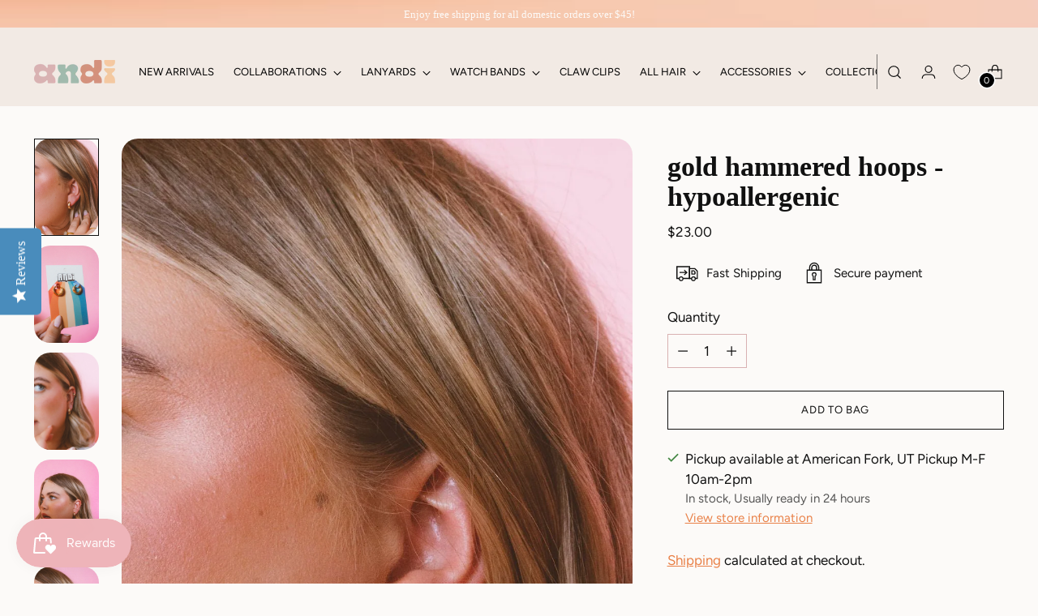

--- FILE ---
content_type: text/javascript; charset=utf-8
request_url: https://www.shopandi.com/en-ca/products/gold-hammered-hoops-hypoallergenic.js
body_size: 630
content:
{"id":7089058316403,"title":"Gold Hammered Hoops - Hypoallergenic","handle":"gold-hammered-hoops-hypoallergenic","description":"These cute hoops are made out of gold plated stainless steel metal and they have the cutest hammered look on them. I am obsessed with all hoops and these ones are the perfect size at around 14mm. They open\/close by opening up like a pac-man and snapping shut in your ear!! They are perfect!!","published_at":"2023-01-26T10:00:15-07:00","created_at":"2023-01-25T22:57:32-07:00","vendor":"ANDI","type":"Earrings","tags":["not on sale","vip"],"price":2300,"price_min":2300,"price_max":2300,"available":true,"price_varies":false,"compare_at_price":null,"compare_at_price_min":0,"compare_at_price_max":0,"compare_at_price_varies":false,"variants":[{"id":40681259892851,"title":"Default Title","option1":"Default Title","option2":null,"option3":null,"sku":"","requires_shipping":true,"taxable":true,"featured_image":null,"available":true,"name":"Gold Hammered Hoops - Hypoallergenic","public_title":null,"options":["Default Title"],"price":2300,"weight":11,"compare_at_price":null,"inventory_management":"shopify","barcode":"","quantity_rule":{"min":1,"max":null,"increment":1},"quantity_price_breaks":[],"requires_selling_plan":false,"selling_plan_allocations":[]}],"images":["\/\/cdn.shopify.com\/s\/files\/1\/0020\/7421\/4498\/products\/gold-hammered-hoops-hypoallergenic-earrings-753913.jpg?v=1762448361","\/\/cdn.shopify.com\/s\/files\/1\/0020\/7421\/4498\/products\/gold-hammered-hoops-hypoallergenic-earrings-891266.jpg?v=1674778261","\/\/cdn.shopify.com\/s\/files\/1\/0020\/7421\/4498\/products\/gold-hammered-hoops-hypoallergenic-earrings-591799.jpg?v=1674778261","\/\/cdn.shopify.com\/s\/files\/1\/0020\/7421\/4498\/products\/gold-hammered-hoops-hypoallergenic-earrings-744790.jpg?v=1674778261","\/\/cdn.shopify.com\/s\/files\/1\/0020\/7421\/4498\/products\/gold-hammered-hoops-hypoallergenic-earrings-840018.jpg?v=1674778261"],"featured_image":"\/\/cdn.shopify.com\/s\/files\/1\/0020\/7421\/4498\/products\/gold-hammered-hoops-hypoallergenic-earrings-753913.jpg?v=1762448361","options":[{"name":"Title","position":1,"values":["Default Title"]}],"url":"\/en-ca\/products\/gold-hammered-hoops-hypoallergenic","media":[{"alt":"Gold Hammered Hoops - Hypoallergenic - Earrings - ANDI","id":24153542656115,"position":1,"preview_image":{"aspect_ratio":0.667,"height":1536,"width":1024,"src":"https:\/\/cdn.shopify.com\/s\/files\/1\/0020\/7421\/4498\/products\/gold-hammered-hoops-hypoallergenic-earrings-753913.jpg?v=1762448361"},"aspect_ratio":0.667,"height":1536,"media_type":"image","src":"https:\/\/cdn.shopify.com\/s\/files\/1\/0020\/7421\/4498\/products\/gold-hammered-hoops-hypoallergenic-earrings-753913.jpg?v=1762448361","width":1024},{"alt":"Gold Hammered Hoops - Hypoallergenic - Earrings - ANDI","id":24153542688883,"position":2,"preview_image":{"aspect_ratio":0.667,"height":1536,"width":1024,"src":"https:\/\/cdn.shopify.com\/s\/files\/1\/0020\/7421\/4498\/products\/gold-hammered-hoops-hypoallergenic-earrings-891266.jpg?v=1674778261"},"aspect_ratio":0.667,"height":1536,"media_type":"image","src":"https:\/\/cdn.shopify.com\/s\/files\/1\/0020\/7421\/4498\/products\/gold-hammered-hoops-hypoallergenic-earrings-891266.jpg?v=1674778261","width":1024},{"alt":"Gold Hammered Hoops - Hypoallergenic - Earrings - ANDI","id":24153542721651,"position":3,"preview_image":{"aspect_ratio":0.667,"height":2048,"width":1365,"src":"https:\/\/cdn.shopify.com\/s\/files\/1\/0020\/7421\/4498\/products\/gold-hammered-hoops-hypoallergenic-earrings-591799.jpg?v=1674778261"},"aspect_ratio":0.667,"height":2048,"media_type":"image","src":"https:\/\/cdn.shopify.com\/s\/files\/1\/0020\/7421\/4498\/products\/gold-hammered-hoops-hypoallergenic-earrings-591799.jpg?v=1674778261","width":1365},{"alt":"Gold Hammered Hoops - Hypoallergenic - Earrings - ANDI","id":24153542754419,"position":4,"preview_image":{"aspect_ratio":0.667,"height":1536,"width":1024,"src":"https:\/\/cdn.shopify.com\/s\/files\/1\/0020\/7421\/4498\/products\/gold-hammered-hoops-hypoallergenic-earrings-744790.jpg?v=1674778261"},"aspect_ratio":0.667,"height":1536,"media_type":"image","src":"https:\/\/cdn.shopify.com\/s\/files\/1\/0020\/7421\/4498\/products\/gold-hammered-hoops-hypoallergenic-earrings-744790.jpg?v=1674778261","width":1024},{"alt":"Gold Hammered Hoops - Hypoallergenic - Earrings - ANDI","id":24153542787187,"position":5,"preview_image":{"aspect_ratio":0.667,"height":1536,"width":1024,"src":"https:\/\/cdn.shopify.com\/s\/files\/1\/0020\/7421\/4498\/products\/gold-hammered-hoops-hypoallergenic-earrings-840018.jpg?v=1674778261"},"aspect_ratio":0.667,"height":1536,"media_type":"image","src":"https:\/\/cdn.shopify.com\/s\/files\/1\/0020\/7421\/4498\/products\/gold-hammered-hoops-hypoallergenic-earrings-840018.jpg?v=1674778261","width":1024}],"requires_selling_plan":false,"selling_plan_groups":[]}

--- FILE ---
content_type: application/x-javascript
request_url: https://www.goldendev.win/shopify/add-to-cart/shop/status/shop-andi.myshopify.com.js?58955384
body_size: -145
content:
var addtc_settings_updated = 1768661521;